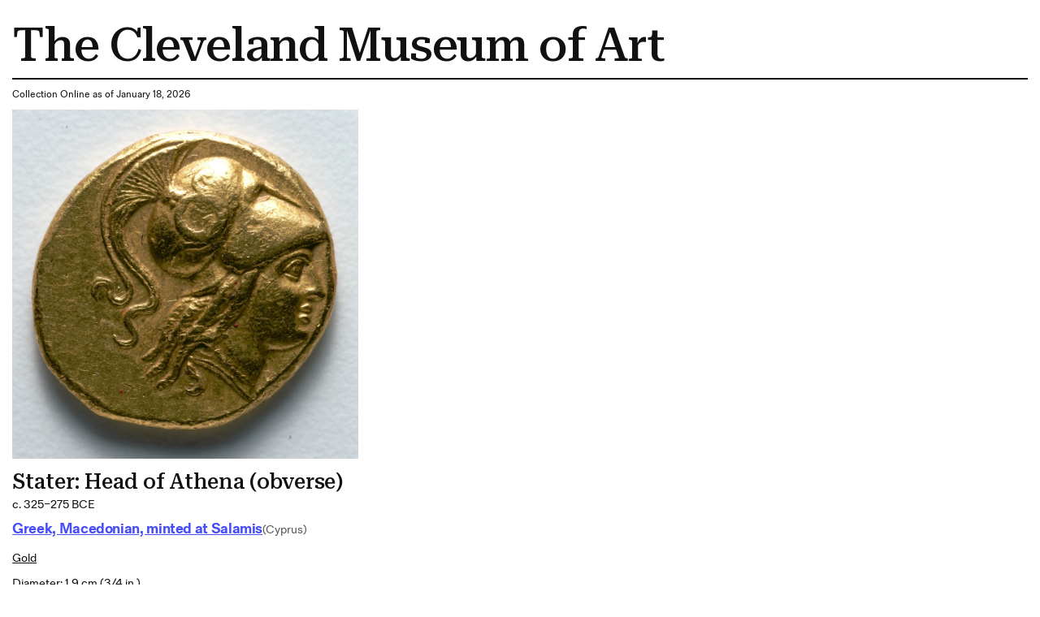

--- FILE ---
content_type: text/html; charset=utf-8
request_url: https://www.clevelandart.org/print/art/1916.979.a
body_size: 5288
content:
<!DOCTYPE html><html lang="en-US" class="md:text-[calc(0.6vw+0.2799999rem)] xl:!text-[100%]"><head><meta charSet="utf-8" data-next-head=""/><meta name="viewport" content="width=device-width, initial-scale=1.0" data-next-head=""/><title data-next-head="">Stater: Head of Athena (obverse) | Cleveland Museum of Art| Cleveland Museum of Art</title><meta name="robots" content="index,follow" data-next-head=""/><meta name="description" content="Informations of the artwork" data-next-head=""/><meta property="og:title" content="Stater: Head of Athena (obverse) | Cleveland Museum of Art| Cleveland Museum of Art" data-next-head=""/><meta property="og:description" content="Informations of the artwork" data-next-head=""/><link rel="preload" as="image" imageSrcSet="/_next/image?url=https%3A%2F%2Fpiction.clevelandart.org%2Fcma%2Fump.di%3Fe%3D7564B77394137DE8CB208676723B7A7E86D296511183B53465599C3BC6491D06%26s%3D24247294%26se%3D1195376610%26v%3D0%26f%3D1916.979.a_o2.jpg&amp;w=2048&amp;q=75 1x, /_next/image?url=https%3A%2F%2Fpiction.clevelandart.org%2Fcma%2Fump.di%3Fe%3D7564B77394137DE8CB208676723B7A7E86D296511183B53465599C3BC6491D06%26s%3D24247294%26se%3D1195376610%26v%3D0%26f%3D1916.979.a_o2.jpg&amp;w=3840&amp;q=75 2x" imageSizes="" data-next-head=""/><meta name="format-detection" content="telephone=no"/><meta name="build-time" content="2026-01-18T11:52:01.784Z"/><link rel="icon" href="https://www.clevelandart.org/images/favicon-196x196.svg" type="image/svg+xml" sizes="196x196"/><link rel="icon" href="https://www.clevelandart.org/images/favicon-128x128.svg" type="image/svg+xml" sizes="128x128"/><link rel="icon" href="https://www.clevelandart.org/images/favicon-96x96.svg" type="image/svg+xml" sizes="96x96"/><link rel="icon" href="https://www.clevelandart.org/images/favicon-32x32.svg" type="image/svg+xml" sizes="32x32"/><link rel="icon" href="https://www.clevelandart.org/images/favicon-16x16.svg" type="image/svg+xml" sizes="16x16"/><link rel="apple-touch-icon" sizes="180x180" href="https://www.clevelandart.org/images/apple-touch-icon-180x180.png"/><link rel="apple-touch-icon" sizes="167x167" href="https://www.clevelandart.org/images/apple-touch-icon-167x167.png"/><link rel="apple-touch-icon" sizes="152x152" href="https://www.clevelandart.org/images/apple-touch-icon-152x152.png"/><link rel="apple-touch-icon" sizes="144x144" href="https://www.clevelandart.org/images/apple-touch-icon-144x144.png"/><link rel="apple-touch-icon" sizes="120x120" href="https://www.clevelandart.org/images/apple-touch-icon-120x120.png"/><link rel="apple-touch-icon" sizes="114x114" href="https://www.clevelandart.org/images/apple-touch-icon-114x114.png"/><link rel="apple-touch-icon" sizes="76x76" href="https://www.clevelandart.org/images/apple-touch-icon-76x76.png"/><link rel="apple-touch-icon" sizes="72x72" href="https://www.clevelandart.org/images/apple-touch-icon-72x72.png"/><link rel="apple-touch-icon" sizes="60x60" href="https://www.clevelandart.org/images/apple-touch-icon-60x60.png"/><link rel="apple-touch-icon" sizes="57x57" href="https://www.clevelandart.org/images/apple-touch-icon-57x57.png"/><link rel="shortcut icon" href="https://www.clevelandart.org/images/android-chrome-192x192.png" sizes="192x192"/><link rel="shortcut icon" href="https://www.clevelandart.org/images/android-chrome-512x512.png" sizes="512x512"/><meta name="msapplication-config" content="browserconfig.xml"/><link rel="preload" href="https://www.clevelandart.org/_next/static/css/50ec64a0a4911455.css" as="style"/><link rel="stylesheet" href="https://www.clevelandart.org/_next/static/css/50ec64a0a4911455.css" data-n-g=""/><noscript data-n-css=""></noscript><script defer="" nomodule="" src="https://www.clevelandart.org/_next/static/chunks/polyfills-42372ed130431b0a.js"></script><script defer="" src="https://www.clevelandart.org/_next/static/chunks/6723.02161a64a06346eb.js"></script><script defer="" src="https://www.clevelandart.org/_next/static/chunks/560.b5920a7d70ea8e80.js"></script><script src="https://www.clevelandart.org/_next/static/chunks/webpack-1468b4e9ee5c0db9.js" defer=""></script><script src="https://www.clevelandart.org/_next/static/chunks/framework-719d470a055e549d.js" defer=""></script><script src="https://www.clevelandart.org/_next/static/chunks/main-8ff5e1e61783bbbf.js" defer=""></script><script src="https://www.clevelandart.org/_next/static/chunks/pages/_app-571ffa695c5acf86.js" defer=""></script><script src="https://www.clevelandart.org/_next/static/chunks/4853-199fa72f7fa396e6.js" defer=""></script><script src="https://www.clevelandart.org/_next/static/chunks/481-801cad34d2bc4b55.js" defer=""></script><script src="https://www.clevelandart.org/_next/static/chunks/pages/print/art/%5Baccession_number%5D-00f2622385691416.js" defer=""></script><script src="https://www.clevelandart.org/_next/static/KUHXQDhRoqfppu3fRi9tI/_buildManifest.js" defer=""></script><script src="https://www.clevelandart.org/_next/static/KUHXQDhRoqfppu3fRi9tI/_ssgManifest.js" defer=""></script><meta name="sentry-trace" content="0c0c68fcd26403111b31d58a900e18b2-24f33d1056ce8a26-1"/><meta name="baggage" content="sentry-environment=vercel-production,sentry-release=32e7cb28df20da7e6c5ee5ea70c75da59953e45f,sentry-public_key=0a473ea070b89a1bdf40abfc695eda0d,sentry-trace_id=0c0c68fcd26403111b31d58a900e18b2,sentry-sample_rate=1,sentry-transaction=GET%20%2Fprint%2Fart%2F%5Baccession_number%5D,sentry-sampled=true"/></head><body><div id="__next"><div class="global global-no-outline-on-click"><main class="flex flex-col text-black relative bg-white" id="main"><div id="menu-overlay" class="absolute w-full h-full top-0 left-0 right-0 bottom-0 cursor-pointer hidden"></div><div class="p-5"><h1 class="py-3 border-b-[2px] border-black">The Cleveland Museum of Art</h1><div class="py-3"><p>Collection Online as of January 18, 2026</p></div><div class="w-fit mb-4"><img alt="" width="1977" height="2001" decoding="async" data-nimg="1" class="object-contain h-full w-full max-w-[35rem] max-h-150" style="color:transparent" sizes="" srcSet="/_next/image?url=https%3A%2F%2Fpiction.clevelandart.org%2Fcma%2Fump.di%3Fe%3D7564B77394137DE8CB208676723B7A7E86D296511183B53465599C3BC6491D06%26s%3D24247294%26se%3D1195376610%26v%3D0%26f%3D1916.979.a_o2.jpg&amp;w=2048&amp;q=75 1x, /_next/image?url=https%3A%2F%2Fpiction.clevelandart.org%2Fcma%2Fump.di%3Fe%3D7564B77394137DE8CB208676723B7A7E86D296511183B53465599C3BC6491D06%26s%3D24247294%26se%3D1195376610%26v%3D0%26f%3D1916.979.a_o2.jpg&amp;w=3840&amp;q=75 2x" src="/_next/image?url=https%3A%2F%2Fpiction.clevelandart.org%2Fcma%2Fump.di%3Fe%3D7564B77394137DE8CB208676723B7A7E86D296511183B53465599C3BC6491D06%26s%3D24247294%26se%3D1195376610%26v%3D0%26f%3D1916.979.a_o2.jpg&amp;w=3840&amp;q=75"/></div><div class="mb-5 md:mb-0 flex-col flex w-full max-w-[120rem] xl:mx-auto !mb-0 xl:!mx-0" role="none"><h3 id="stater-head-of-athena-obverse-" data-testid="heading" class="!mb-0 md:mb-4 xsm:mb-2 prose-h3">Stater: Head of Athena (obverse)</h3><div class="body-1 mdlg:body-2 md:!leading-10 mdlg:!leading-[180%]">c. 325–275 BCE</div></div><div class="grid grid-cols-1 pb-4 gap-2 mt-2"><div class="flex items-baseline gap-3 flex-wrap justify-start mb-2"><div class="mb-5 md:mb-0 flex-col flex w-full max-w-[120rem] xl:mx-auto !w-auto xl:!mx-0 !mb-0" role="none"><h4 id="-object-object-" data-testid="heading" class="!mb-0 first-letter:!normal-case font-fold-grotesque md:mb-4 xsm:mb-2 prose-h4"><span><a class="!text-blue-03 font-bold" target="_self" href="/art/collection/search?culture=Greek,%20Macedonian,%20minted%20at%20Salamis%20(Cyprus)"><span class="underline underline-offset-2">Greek, Macedonian, minted at Salamis </span></a></span></h4></div><span class="body-1-tight md:body-2-tight text-grey-05 whitespace-nowrap">(Cyprus)</span></div><div class="capitalize underline underline-offset-2 body-1 md:body-2 md:!leading-10 mdlg:!leading-[180%]"><a class="" target="_self" href="/art/collection/search?medium=gold">gold</a></div><div class="body-1 md:body-2 md:!leading-10 mdlg:!leading-[180%]">Diameter: 1.9 cm (3/4 in.)</div><div class="body-1 md:body-2 md:!leading-10 mdlg:!leading-[180%]"><a class="!underline underline-offset-2" target="_self" href="/art/collection/search?credit=Gift%20of%20J.%20H.%20Wade">Gift of J. H. Wade</a> <!-- --> 1916.979.a</div></div><div class="py-4 gap-x-2 flex"><span class="body-1 mdlg:body-2 font-medium">Location: </span><span class="body-1 mdlg:body-2 underline">Not on view</span></div><div class="grid grid-cols-1 gap-y-4"><div class="mb-5 md:mb-0 flex-col flex w-full max-w-[120rem] xl:mx-auto !max-w-full row xl:!mx-0" role="none"><h3 id="did-you-know-" data-testid="heading" class="md:mb-4 xsm:mb-2 prose-h3">Did You Know?</h3><span class="body-1 mdlg:body-2">Athena appears off-center on this coin’s obverse due to an error in the minting process.</span></div></div><ul class="list-none outline-none mt-6"><li class="border-black border-t-2 last-of-type:border-b-[2px] xsm:py-3 md:py-6 pb-0"><button class="!px-0 px-6 md:px-8 xsm:text-xs md:text-lg h-10 md:h-14 bg-transparent text-black hover:text-blue-02 hover:underline hover:bg-transparent group-hover:text-blue-02 group-hover:underline group-hover:bg-transparent font-bold flex items-center justify-center !h-auto relative items-center w-full justify-between !border-transparent !no-underline !text-current focus-visible:outline-none" type="button" id=":R3ll1b6:" aria-expanded="true"><span class="!border-0 !pb-0 xsm:text-16 md:text-24 xsm:leading-[110%] md:leading-[130%] -tracking-[0.01em] font-medium font-serif text-2xl font-medium border-b-4 pb-2 border-current">Cite this Page</span><span data-testid="suffix-icon" aria-hidden="true" class="ml-3 md:ml-4 xsm:text-16 md:text-32 absolute right-1 md:right-0"><svg width="1.5em" height="1.5em" stroke-width="2" viewBox="0 0 24 24" fill="none" xmlns="http://www.w3.org/2000/svg" color="currentColor" aria-hidden="true"><path d="M6 12h12" stroke="currentColor" stroke-linecap="round" stroke-linejoin="round"></path></svg></span></button><section class="px-4 pt-0 overflow-hidden outline-none !px-0" aria-labelledby=":R3ll1b6:" style="opacity:1;height:auto"><div role="none"><div class="py-8 border-b-grey-1 last-of-type:border-b-0 border-solid border-b"><span class="body-2-tight text-grey-05">{{cite web|title=Stater: Head of Athena (obverse)|url=false|author=|year=c. 325–275 BCE|access-date=18 January 2026|publisher=Cleveland Museum of Art}}</span></div></div></section></li></ul><div class="body-2"><p class="font-medium inline">Source URL: </p><p class="inline"> https://www.clevelandart.org/art/1916.979.a</p></div></div></main></div></div><script id="__NEXT_DATA__" type="application/json">{"props":{"pageProps":{"artworkData":{"id":97365,"accession_number":"1916.979.a","share_license_status":"CC0","tombstone":"Stater: Head of Athena (obverse), c. 325–275 BCE. Greek, Macedonian, minted at Salamis (Cyprus). Gold; diameter: 1.9 cm (3/4 in.). The Cleveland Museum of Art, Gift of J. H. Wade, 1916.979.a","current_location":null,"title":"Stater: Head of Athena (obverse)","creation_date":"c. 325–275 BCE","creation_date_earliest":-325,"creation_date_latest":-312,"artists_tags":[],"culture":["Greek, Macedonian, minted at Salamis (Cyprus)"],"technique":"gold","support_materials":[],"department":"Greek and Roman Art","collection":"GR - Greek","type":"Coins","measurements":"Diameter: 1.9 cm (3/4 in.)","dimensions":{"diameter":{"width":0.019}},"state_of_the_work":null,"edition_of_the_work":null,"copyright":null,"inscriptions":[],"exhibitions":{"current":[],"legacy":[]},"provenance":[],"find_spot":null,"related_works":[],"former_accession_numbers":[],"did_you_know":"Athena appears off-center on this coin’s obverse due to an error in the minting process.","description":null,"external_resources":{"wikidata":["https://www.wikidata.org/wiki/Q79481635"],"internet_archive":["https://archive.org/details/clevelandart-1916.979.a-stater-head-of-athen"]},"citations":[],"url":"https://clevelandart.org/art/1916.979.a","images":{"annotation":null,"web":{"url":"https://openaccess-cdn.clevelandart.org/1916.979.a/1916.979.a_web.jpg","width":"882","height":"893","filesize":"666514","filename":"1916.979.a_web.jpg"},"print":{"url":"https://openaccess-cdn.clevelandart.org/1916.979.a/1916.979.a_print.jpg","width":"1977","height":"2001","filesize":"3410301","filename":"1916.979.a_print.jpg"},"full":{"url":"https://openaccess-cdn.clevelandart.org/1916.979.a/1916.979.a_full.tif","width":"1977","height":"2001","filesize":"11903400","filename":"1916.979.a_full.tif"}},"alternate_images":[],"creditline":"Gift of J. H. Wade","image_credit":null,"sketchfab_id":null,"sketchfab_url":null,"gallery_donor_text":null,"athena_id":97365,"creators":[],"legal_status":"accessioned","accession_date":"1916-10-02T00:00:00","sortable_date":-325,"date_text":"c. 325–275 BCE","collapse_artists":false,"on_loan":false,"recently_acquired":false,"record_type":"part","conservation_statement":null,"has_conservation_images":false,"cover_accession_number":"1916.979","is_nazi_era_provenance":false,"zoomify_disabled":false,"impression":null,"has_artlens_media":false,"has_artlens_scannable":false,"alternate_titles":[],"upcoming_loans":[],"current_loan":{},"dimensions_searchable":{"extent":"Diameter","height":0,"width":1.9,"depth":0,"length":0,"weight":"8.618 g (0.3 oz.)","die_axis":12},"is_highlight":false,"is_book_viewer":false,"book_viewer_type":null,"image_assets":{"primary_image":{"date_created":"2009-12-09T02:14:30","annotation":"","book_viewer_record_type":"","seadragon_tiles":{"url":"https://piction.clevelandart.org/zoomify/B0F166980ADCAEBE31B08D23EA0850BF9B535733079D5CC2DF84CB5342380A2B.dzi","width":"1977","height":"2001","filesize":null},"web":{"url":"https://piction.clevelandart.org/cma/ump.di?e=7564B77394137DE89219D212ABF0A8B0E6C9820F9CCE1B7B43086A6DFEA70653\u0026s=24247294\u0026se=1195376610\u0026v=0\u0026f=1916.979.a_w.jpg","width":"882","height":"893","filesize":"666514"},"web_large":{"url":"https://piction.clevelandart.org/cma/ump.di?e=7564B77394137DE822BC10679D53F2A80A5B88689D007111DBEB442C323C8A9D\u0026s=24247294\u0026se=1195376610\u0026v=0\u0026f=1916.979.a_o3.jpg","width":"1897","height":"1920","filesize":"1482661"},"full":{"url":"https://piction.clevelandart.org/cma/ump.di?e=7564B77394137DE8584617A523A207A2FCF2D5B79F7E8872D615DC774DA84277\u0026s=24247294\u0026se=1195376610\u0026v=0\u0026f=1916.979.a.tif","width":"1977","height":"2001","filesize":"11903400"},"print":{"url":"https://piction.clevelandart.org/cma/ump.di?e=7564B77394137DE8CB208676723B7A7E86D296511183B53465599C3BC6491D06\u0026s=24247294\u0026se=1195376610\u0026v=0\u0026f=1916.979.a_o2.jpg","width":"1977","height":"2001","filesize":"3410301"},"small":{"url":"https://piction.clevelandart.org/cma/ump.di?e=93EA7DD50D1649BCD06B2A0B07250CBFB69E83DE3595A09096A981CAF69B07CE\u0026s=24247294\u0026se=1195376610\u0026v=0\u0026f=1916.979.a_o4.jpg","width":"230","height":"305","filesize":"15898"},"medium":{"url":"https://piction.clevelandart.org/cma/ump.di?e=116075DCAD76F93FBA2CFC33FAF3D8C75ECD246087DD8F7FAE788B86FE9EB378\u0026s=24247294\u0026se=1195376610\u0026v=0\u0026f=1916.979.a_o5.jpg","width":"592","height":"600","filesize":"158872"},"medium_cropped":{"url":"https://piction.clevelandart.org/cma/ump.di?e=761903D8E670940691538B7A766FB8498495060264F6A194D0A502860EA77577\u0026s=24247294\u0026se=1195376610\u0026v=0\u0026f=1916.979.a_o6.jpg","width":"99","height":"100","filesize":"40994"},"large":{"url":"https://piction.clevelandart.org/cma/ump.di?e=1E0711E1129993B71CC4CEFBE2CF6B9FE5B45A988A7E42116BAE448408116672\u0026s=24247294\u0026se=1195376610\u0026v=0\u0026f=1916.979.a_o10.jpg","width":"560","height":"567","filesize":"274249"},"umo_id":"3366917","human_reviewed":false},"alternate_images":[]},"secondary_assets":{},"similar_artworks_data":{"updated_on":"2025-08-07T00:00:00","similar_artworks":[{"accession_number":"1917.983.a"},{"accession_number":"1999.226.b"},{"accession_number":"1916.979"},{"accession_number":"1917.987.a"},{"accession_number":"1969.158.a"},{"accession_number":"1968.61.b"},{"accession_number":"1968.57.a"},{"accession_number":"1916.992.b"},{"accession_number":"1969.171.a"},{"accession_number":"1938.427.a"},{"accession_number":"1968.60.b"},{"accession_number":"1999.227.b"},{"accession_number":"1916.988.b"},{"accession_number":"1999.226"},{"accession_number":"1968.60.a"},{"accession_number":"1917.984.b"},{"accession_number":"1968.58.a"},{"accession_number":"1941.294.a"},{"accession_number":"1968.57.b"},{"accession_number":"1999.227.a"}]},"inseparable_parts":false,"part_visible":false,"last_updated_in_athena":"2025-12-18T05:44:31.943","updated_at":"2025-12-28 21:25:22.725000","collection_mapped":null,"medium_mapped":"gold"},"relatedContentData":[]},"__N_SSG":true},"page":"/print/art/[accession_number]","query":{"accession_number":"1916.979.a"},"buildId":"KUHXQDhRoqfppu3fRi9tI","assetPrefix":"https://www.clevelandart.org","isFallback":false,"isExperimentalCompile":false,"dynamicIds":[30560],"gsp":true,"scriptLoader":[]}</script></body></html>

--- FILE ---
content_type: text/css
request_url: https://tags.srv.stackadapt.com/sa.css
body_size: -11
content:
:root {
    --sa-uid: '0-c000b294-12ae-5b1f-48ad-5f7958abe8b4';
}